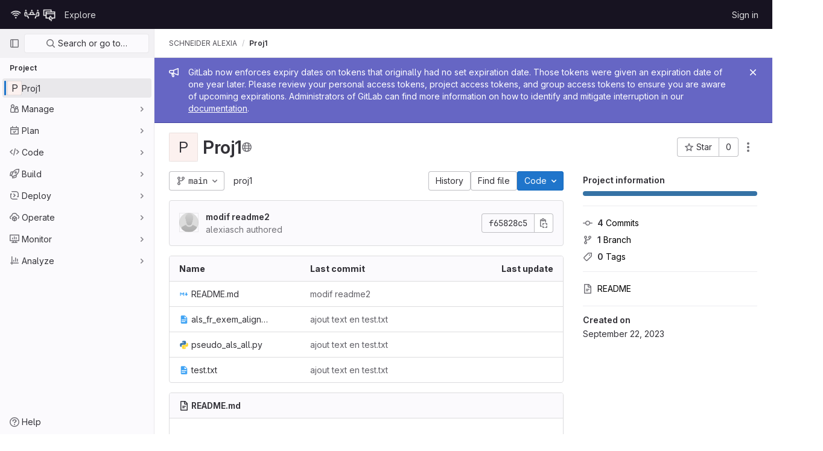

--- FILE ---
content_type: text/javascript; charset=utf-8
request_url: https://git.unistra.fr/assets/webpack/global_search_modal.df615214.chunk.js
body_size: 11104
content:
(this.webpackJsonp=this.webpackJsonp||[]).push([[240],{"3lQS":function(e,t,n){"use strict";var r=n("tbP8"),s=n("FxFN"),i=n("5c3i"),a={components:{GlAvatar:r.a},props:{projectId:{type:[Number,String],default:0,required:!1,validator:e=>"string"!=typeof e||Object(s.e)(e)},projectName:{type:String,required:!0},projectAvatarUrl:{type:String,required:!1,default:""},size:{type:Number,default:32,required:!1},alt:{type:String,required:!1,default:void 0}},computed:{avatarAlt(){var e;return null!==(e=this.alt)&&void 0!==e?e:this.projectName},entityId(){return Object(s.e)(this.projectId)?Object(s.d)(this.projectId):this.projectId}},AVATAR_SHAPE_OPTION_RECT:i.a},o=n("tBpV"),l=Object(o.a)(a,(function(){return(0,this._self._c)("gl-avatar",{attrs:{shape:this.$options.AVATAR_SHAPE_OPTION_RECT,"entity-id":this.entityId,"entity-name":this.projectName,src:this.projectAvatarUrl,alt:this.avatarAlt,size:this.size,"fallback-on-error":!0}})}),[],!1,null,null,null);t.a=l.exports},"5tFN":function(e,t,n){"use strict";n.d(t,"f",(function(){return r})),n.d(t,"e",(function(){return s})),n.d(t,"h",(function(){return i})),n.d(t,"c",(function(){return a})),n.d(t,"a",(function(){return o})),n.d(t,"b",(function(){return l})),n.d(t,"d",(function(){return c})),n.d(t,"g",(function(){return u}));const r="Escape",s="Enter",i="NumpadEnter",a="Backspace",o="ArrowDown",l="ArrowUp",c="End",u="Home"},CdGJ:function(e,t,n){(e.exports=n("VNgF")(!1)).push([e.i,"\n.fake-input[data-v-30d6e4d5] {\n  position: absolute;\n  top: 14px;\n  left: 39px;\n}\n",""])},Eqlq:function(e,t){var n={kind:"Document",definitions:[{kind:"OperationDefinition",operation:"query",name:{kind:"Name",value:"CurrentUserFrecentGroups"},variableDefinitions:[],directives:[],selectionSet:{kind:"SelectionSet",selections:[{kind:"Field",name:{kind:"Name",value:"frecentGroups"},arguments:[],directives:[],selectionSet:{kind:"SelectionSet",selections:[{kind:"Field",name:{kind:"Name",value:"id"},arguments:[],directives:[]},{kind:"Field",name:{kind:"Name",value:"name"},arguments:[],directives:[]},{kind:"Field",alias:{kind:"Name",value:"namespace"},name:{kind:"Name",value:"fullName"},arguments:[],directives:[]},{kind:"Field",name:{kind:"Name",value:"webUrl"},arguments:[],directives:[]},{kind:"Field",name:{kind:"Name",value:"avatarUrl"},arguments:[],directives:[]}]}}]}}],loc:{start:0,end:122}};n.loc.source={body:"query CurrentUserFrecentGroups {\n  frecentGroups {\n    id\n    name\n    namespace: fullName\n    webUrl\n    avatarUrl\n  }\n}\n",name:"GraphQL request",locationOffset:{line:1,column:1}};var r={};function s(e,t){for(var n=0;n<e.definitions.length;n++){var r=e.definitions[n];if(r.name&&r.name.value==t)return r}}n.definitions.forEach((function(e){if(e.name){var t=new Set;!function e(t,n){if("FragmentSpread"===t.kind)n.add(t.name.value);else if("VariableDefinition"===t.kind){var r=t.type;"NamedType"===r.kind&&n.add(r.name.value)}t.selectionSet&&t.selectionSet.selections.forEach((function(t){e(t,n)})),t.variableDefinitions&&t.variableDefinitions.forEach((function(t){e(t,n)})),t.definitions&&t.definitions.forEach((function(t){e(t,n)}))}(e,t),r[e.name.value]=t}})),e.exports=n,e.exports.CurrentUserFrecentGroups=function(e,t){var n={kind:e.kind,definitions:[s(e,t)]};e.hasOwnProperty("loc")&&(n.loc=e.loc);var i=r[t]||new Set,a=new Set,o=new Set;for(i.forEach((function(e){o.add(e)}));o.size>0;){var l=o;o=new Set,l.forEach((function(e){a.has(e)||(a.add(e),(r[e]||new Set).forEach((function(e){o.add(e)})))}))}return a.forEach((function(t){var r=s(e,t);r&&n.definitions.push(r)})),n}(n,"CurrentUserFrecentGroups")},FxFN:function(e,t,n){"use strict";n.d(t,"e",(function(){return o})),n.d(t,"d",(function(){return c})),n.d(t,"f",(function(){return u})),n.d(t,"b",(function(){return d})),n.d(t,"a",(function(){return m})),n.d(t,"g",(function(){return p})),n.d(t,"c",(function(){return h}));var r=n("P/Kr"),s=n.n(r),i=(n("TPye"),n("FMw2"),n("3UXl"),n("iyoE"),n("99pJ")),a=n.n(i);const o=function(e){return!("string"!=typeof e||!e.startsWith("gid://gitlab/"))},l=function(e){const[t,n]=(""+e).replace(/gid:\/\/gitlab\//g,"").split("/");return{type:t,id:n}},c=function(e=""){const t=o(e)?l(e).id:e,n=parseInt(t,10);return Number.isInteger(n)?n:null},u={append:"APPEND",remove:"REMOVE",replace:"REPLACE"},d=function(e,t){if("string"!=typeof e)throw new TypeError("type must be a string; got "+typeof e);if(!["number","string"].includes(typeof t))throw new TypeError("id must be a number or string; got "+typeof t);return o(t)?t:`gid://gitlab/${e}/${t}`},m=function(e){if(!s()(e))throw new TypeError("nodes must be an array; got "+typeof e);return e.map((function(e){return e.id?{...e,id:c(e.id)}:e}))},p=function(e,t=1e4){const n=function(e){a.a.hidden()?e.stopPolling():e.startPolling(t)};n(e),a.a.change(n.bind(null,e))},h=function(e,t=""){return{fetchOptions:{method:"GET"},headers:{"X-GITLAB-GRAPHQL-FEATURE-CORRELATION":e,"X-GITLAB-GRAPHQL-RESOURCE-ETAG":t,"X-Requested-With":"XMLHttpRequest"}}}},Htnb:function(e,t,n){"use strict";n.d(t,"a",(function(){return a}));n("3UXl"),n("iyoE"),n("FMw2");var r=n("PxiM"),s=n.n(r),i=n("D+x4");function a(e,t="",n="<b>",r="</b>"){if(!e)return"";if(!t)return e;const a=Object(i.b)(e.toString(),{ALLOWED_TAGS:[]}),o=s.a.match(a,t.toString());return a.split("").map((function(e,t){return o.includes(t)?`${n}${e}${r}`:e})).join("")}},JTkt:function(e,t,n){"use strict";n.d(t,"b",(function(){return s})),n.d(t,"c",(function(){return i})),n.d(t,"a",(function(){return a}));n("FMw2");const r=document.createElement("div"),s=function(e){return r.style.color="",r.style.color=e,r.style.color.length>0},i=function(e=""){return e?/^#([0-9A-F]{3}){1,2}$/i.test(e):null};function a(){var e;const t=["dark","solarized-dark","monokai"];var n;return(null===(e=document.body.dataset.page)||void 0===e?void 0:e.startsWith("ide:"))?t.includes(null===(n=window.gon)||void 0===n?void 0:n.user_color_scheme):document.documentElement.classList.contains("gl-dark")}},YYYz:function(e,t,n){"use strict";n.r(t);n("eJ0a");var r=n("3CjL"),s=n.n(r),i=n("Tmea"),a=n.n(i),o=(n("aFm2"),n("z6RN"),n("R9qC"),n("KnFb")),l=n("iN9h"),c=n("1cpz"),u=n("yi8e"),d=n("3twG"),m=n("GuZl"),p=n("/lV4"),h=n("5tFN"),g=n("gr1G"),f=n("JTkt"),v=n("B3M1"),_=n("F/pm"),y=(n("FMw2"),n("3UXl"),n("iyoE"),n("RFHG"),n("xuo1"),n("UezY"),n("hG7+"),n("v2fZ"),n("PxiM")),S=n.n(y),b=n("fSQg"),x=n("FkSe"),C=n("7F3p"),E=n("2ibD"),O=n("ygVz"),w=n("h2IV"),A=n("I4EJ"),k=n("tbP8"),T=n("s1D3"),R=n("Mp8J"),I=n("Htnb"),j=n("5c3i"),P={name:"CommandPaletteSearchItem",components:{GlAvatar:k.a,GlIcon:T.a},directives:{SafeHtml:R.a},props:{item:{type:Object,required:!0},searchQuery:{type:String,required:!0}},computed:{highlightedName(){return Object(I.a)(this.item.text,this.searchQuery)}},AVATAR_SHAPE_OPTION_RECT:j.a},N=n("tBpV"),G=Object(N.a)(P,(function(){var e=this,t=e._self._c;return t("div",{staticClass:"gl-display-flex gl-align-items-center"},[void 0!==e.item.avatar_url?t("gl-avatar",{staticClass:"gl-mr-3",attrs:{src:e.item.avatar_url,"entity-id":e.item.entity_id,"entity-name":e.item.entity_name,size:e.item.avatar_size,shape:e.$options.AVATAR_SHAPE_OPTION_RECT,"aria-hidden":"true"}}):e._e(),e._v(" "),e.item.icon?t("gl-icon",{staticClass:"gl-mr-3",attrs:{name:e.item.icon}}):e._e(),e._v(" "),t("span",{staticClass:"gl-display-flex gl-flex-direction-column"},[t("span",{directives:[{name:"safe-html",rawName:"v-safe-html",value:e.highlightedName,expression:"highlightedName"}],staticClass:"gl-text-gray-900"}),e._v(" "),e.item.namespace?t("span",{directives:[{name:"safe-html",rawName:"v-safe-html",value:e.item.namespace,expression:"item.namespace"}],staticClass:"gl-font-sm gl-text-gray-500"}):e._e()])],1)}),[],!1,null,null,null).exports,L=n("nUKU"),D=n.n(L),F=n("59DU"),$=n.n(F),H=n("3cHC");const M=function({name:e,items:t}){return{name:e||A.c,items:t.filter((function({component:e}){return"invite_members"!==e}))}},U=function(e,t){var n;const r=function({id:e,title:t}){return{extraAttrs:{"data-track-action":A.w,"data-track-label":e||H.v,...e?{}:{"data-track-extra":JSON.stringify({title:t})}}}};if(e.push({text:t.title,keywords:t.title,icon:t.icon,href:t.link,...r(t)}),null!==(n=t.items)&&void 0!==n&&n.length){const n=t.items.map((function(e){return{keywords:e.title,text:[t.title,e.title].join(" > "),href:e.link,icon:t.icon,...r(e)}}));e=[...e,...n]}return e},q=function(e,t){return{icon:"doc-code",text:t,href:Object(d.C)(e,t),extraAttrs:{"data-track-action":A.w,"data-track-label":"file"}}};var V={name:"CommandPaletteItems",components:{GlDisclosureDropdownGroup:b.a,GlLoadingIcon:x.a,SearchItem:G},mixins:[O.b.mixin()],inject:["commandPaletteCommands","commandPaletteLinks","autocompletePath","searchContext","projectFilesPath","projectBlobPath"],props:{searchQuery:{type:String,required:!0},handle:{type:String,required:!0,validator:function(e){return[...A.b,A.p].includes(e)}}},data:function(){return{groups:[],loading:!1,projectFiles:[],debouncedSearch:a()((function(){switch(this.handle){case A.a:this.getCommandsAndPages();break;case A.z:case A.r:case A.f:this.getScopedItems();break;case A.p:this.getProjectFiles()}}),m.g)}},computed:{isCommandMode(){return this.handle===A.a},isPathMode(){return this.handle===A.p},commands(){return this.commandPaletteCommands.map(M)},links(){return this.commandPaletteLinks.reduce(U,[])},filteredCommands(){var e=this;return this.searchQuery?this.commands.map((function({name:t,items:n}){return{name:t,items:e.filterBySearchQuery(n,"text")}})).filter((function({items:e}){return e.length})):this.commands},hasResults(){var e;return(null===(e=this.groups)||void 0===e?void 0:e.length)&&this.groups.some((function(e){var t;return null===(t=e.items)||void 0===t?void 0:t.length}))},hasSearchQuery(){var e,t;return this.isCommandMode||this.isPathMode?(null===(t=this.searchQuery)||void 0===t?void 0:t.length)>0:(null===(e=this.searchQuery)||void 0===e?void 0:e.length)>2},searchTerm(){return this.handle===A.f?`${A.f}${this.searchQuery}`:this.searchQuery},filteredProjectFiles(){return this.searchQuery?this.filterBySearchQuery(this.projectFiles,"text").slice(0,A.g):this.projectFiles.slice(0,A.g)}},watch:{searchQuery:{handler(){this.debouncedSearch()},immediate:!0},handle:{handler(e,t){var n;void 0!==t&&this.debouncedSearch();const r=null!==(n=A.x[e])&&void 0!==n?n:"unknown";this.track(A.v,{label:r})},immediate:!0}},updated(){this.$emit("updated")},methods:{filterBySearchQuery(e,t="keywords"){return S.a.filter(e,this.searchQuery,{key:t})},async getProjectFiles(){if(!this.projectFiles.length){this.loading=!0;try{const e=await E.a.get(this.projectFilesPath);this.projectFiles=null==e?void 0:e.data.map(q.bind(null,this.projectBlobPath))}catch(e){C.a(e)}finally{this.loading=!1}}this.groups=[{name:A.o,items:this.filteredProjectFiles}]},getCommandsAndPages(){if(!this.searchQuery)return void(this.groups=[...this.commands]);this.groups=[...this.filteredCommands];const e=this.filterBySearchQuery(this.links);e.length&&this.groups.push({name:A.n,items:e})},async getScopedItems(){var e;if(!((null===(e=this.searchQuery)||void 0===e?void 0:e.length)<3)){this.loading=!0;try{var t;const e=await E.a.get(function({path:e,searchTerm:t,handle:n,projectId:r}){const s=D()({term:t,project_id:r,filter:"search",scope:A.t[n]},$.a);return`${e}?${Object(d.E)(s)}`}({path:this.autocompletePath,searchTerm:this.searchTerm,handle:this.handle,projectId:null===(t=this.searchContext.project)||void 0===t?void 0:t.id}));this.groups=[{name:A.d[this.handle],items:e.data.map(w.b)}]}catch(e){C.a(e)}finally{this.loading=!1}}}}},B=Object(N.a)(V,(function(){var e=this,t=e._self._c;return t("div",[e.loading?t("gl-loading-icon",{staticClass:"gl-my-5",attrs:{size:"lg"}}):e.hasResults?t("ul",{staticClass:"gl-p-0 gl-m-0 gl-list-style-none"},e._l(e.groups,(function(n,r){return t("gl-disclosure-dropdown-group",{key:r,class:{"gl-mt-0!":0===r},attrs:{group:n,bordered:""},scopedSlots:e._u([{key:"list-item",fn:function({item:n}){return[t("search-item",{attrs:{item:n,"search-query":e.searchQuery}})]}}],null,!0)})})),1):e.hasSearchQuery&&!e.hasResults?t("div",{staticClass:"gl-text-gray-700 gl-pl-5 gl-py-3"},[e._v("\n    "+e._s(e.__("No results found"))+"\n  ")]):e._e()],1)}),[],!1,null,null,null).exports,Q={name:"FakeSearchInput",props:{userInput:{type:String,required:!0},scope:{type:String,required:!0,validator:function(e){return[...A.b,A.p].includes(e)}}},computed:{placeholder(){return A.u[this.scope]}}},Y=n("LPAU"),z=n.n(Y),J=n("CdGJ"),W=n.n(J),X={insert:"head",singleton:!1},K=(z()(W.a,X),W.a.locals,Object(N.a)(Q,(function(){var e=this,t=e._self._c;return t("div",{staticClass:"gl-display-flex gl-pointer-events-none fake-input"},[t("span",{staticClass:"gl-opacity-0",attrs:{"data-testid":"search-scope"}},[e._v(e._s(e.scope)+" ")]),e._v(" "),e.userInput?e._e():t("span",{staticClass:"gl-text-gray-500 gl-pointer-events-none",attrs:{"data-testid":"search-scope-placeholder"}},[e._v(e._s(e.placeholder))])])}),[],!1,null,"30d6e4d5",null).exports),Z=n("S3Ko"),ee=n.n(Z),te=n("30su"),ne=n("R0j4"),re={name:"CommandPaletteLottery",components:{GlSprintf:te.a},directives:{SafeHtml:ne.a},i18n:[Object(p.g)("GlobalSearch|Type %{linkStart}@%{linkEnd} to search for users"),Object(p.g)("GlobalSearch|Type %{linkStart}&gt;%{linkEnd} to search for pages or actions"),Object(p.g)("GlobalSearch|Type %{linkStart}:%{linkEnd} to search for projects"),Object(p.g)("GlobalSearch|Type %{linkStart}~%{linkEnd} to search for files")],computed:{getTipNum(){const e=this.$options.i18n.length-1;return ee()(0,e)}}},se=Object(N.a)(re,(function(){var e=this,t=e._self._c;return t("span",[t("gl-sprintf",{attrs:{message:e.$options.i18n[e.getTipNum]},scopedSlots:e._u([{key:"link",fn:function({content:n}){return[t("kbd",{directives:[{name:"safe-html",rawName:"v-safe-html",value:n,expression:"content"}],staticClass:"gl-font-base gl-py-2 vertical-align-normalization"},[e._v(e._s(n))])]}}])})],1)}),[],!1,null,null,null).exports,ie={name:"CommandsOverviewDropdown",components:{GlDisclosureDropdown:n("Bo17").a,GlSprintf:te.a},i18n:{header:Object(p.g)("GlobalSearch|I’m looking for"),button:Object(p.g)("GlobalSearch|Commands %{link1Start}⌘%{link1End} %{link2Start}k%{link2End}")},props:{items:{type:Array,required:!0}},methods:{emitSelected(e){this.$emit("selected",e.value)}}},ae=Object(N.a)(ie,(function(){var e=this,t=e._self._c;return t("div",[t("gl-disclosure-dropdown",{attrs:{items:e.items,"header-text":e.$options.i18n.header,category:"tertiary"},on:{action:e.emitSelected},scopedSlots:e._u([{key:"toggle",fn:function(){return[t("button",{staticClass:"gl-border-0 gl-rounded-base"},[t("gl-sprintf",{attrs:{message:e.$options.i18n.button},scopedSlots:e._u([{key:"link1",fn:function({content:n}){return[t("kbd",{staticClass:"gl-font-base gl-py-2 vertical-align-normalization"},[e._v(e._s(n))])]}},{key:"link2",fn:function({content:n}){return[t("kbd",{staticClass:"gl-font-base gl-py-2 vertical-align-normalization"},[e._v(e._s(n))])]}}])})],1)]},proxy:!0},{key:"header",fn:function(){return[t("span",{staticClass:"gl-p-4 gl-border-b-1 gl-border-b-solid gl-border-gray-200"},[e._v("\n        "+e._s(e.$options.i18n.header)+"\n      ")])]},proxy:!0},{key:"list-item",fn:function({item:n}){return[t("span",{staticClass:"gl-display-flex gl-align-items-center gl-justify-content-space-between"},[t("span",[e._v(e._s(n.text))]),e._v(" "),t("kbd",[e._v(e._s(n.value))])])]}}])})],1)}),[],!1,null,null,null).exports,oe=n("dsWN"),le={name:"SearchResultHoverLayover",components:{GlSprintf:te.a},props:{textMessage:{type:String,required:!0}}},ce=Object(N.a)(le,(function(){var e=this,t=e._self._c;return t("span",{staticClass:"gl-display-flex gl-justify-content-space-between gl-align-items-center gl-gap-3 gl-min-w-0"},[t("span",{staticClass:"gl-display-flex gl-gap-3 gl-flex-grow-1 gl-min-w-0"},[e._t("default")],2),e._v(" "),t("span",{staticClass:"show-hover-layover-hint gl-opacity-0 gl-justify-content-end gl-align-items-center gl-display-none gl-sm-display-flex"},[t("span",{staticClass:"gl-text-gray-700 gl-white-space-nowrap",attrs:{"data-testid":"overlay-message"}},[t("gl-sprintf",{attrs:{message:e.textMessage},scopedSlots:e._u([{key:"kbd",fn:function({content:n}){return[t("kbd",{staticClass:"gl-font-base gl-pb-3 vertical-align-normalization gl-vertical-align-middle"},[e._v("\n            "+e._s(n)+"\n          ")])]}}])})],1)])])}),[],!1,null,null,null).exports,ue={name:"GlobalSearchNoResults",i18n:{NO_SEARCH_RESULTS:g.A}},de=Object(N.a)(ue,(function(){var e=this._self._c;return e("ul",{staticClass:"gl-m-0 gl-p-0 gl-list-style-none"},[e("li",{staticClass:"command-palette-px gl-py-5 gl-text-body"},[this._v("\n    "+this._s(this.$options.i18n.NO_SEARCH_RESULTS)+"\n  ")])])}),[],!1,null,null,null).exports,me={name:"GlobalSearchAutocompleteItems",i18n:{AUTOCOMPLETE_ERROR_MESSAGE:g.b,NO_SEARCH_RESULTS:g.A,OVERLAY_GOTO:A.j,OVERLAY_PROFILE:A.k,OVERLAY_PROJECT:A.l,OVERLAY_FILE:A.i,USERS_GROUP_TITLE:A.y,PROJECTS_GROUP_TITLE:A.q,ISSUE_GROUP_TITLE:A.e,PAGES_GROUP_TITLE:A.n},components:{GlAvatar:k.a,GlAlert:oe.a,GlLoadingIcon:x.a,GlDisclosureDropdownGroup:b.a,SearchResultHoverLayover:ce,GlobalSearchNoResults:de},directives:{SafeHtml:R.a},computed:{...Object(u.f)(["search","loading","autocompleteError"]),...Object(u.d)(["autocompleteGroupedSearchOptions","scopedSearchOptions"]),groups(){return this.autocompleteGroupedSearchOptions.map((function(e){var t;return{name:null==e?void 0:e.name,items:null==e||null===(t=e.items)||void 0===t?void 0:t.map((function(e){return{...e,extraAttrs:{class:"show-hover-layover gl-display-flex gl-align-items-center gl-justify-content-space-between"}}}))}}))},hasResults(){var e;return(null===(e=this.autocompleteGroupedSearchOptions)||void 0===e?void 0:e.length)>0},hasNoResults(){return!this.hasResults&&!this.autocompleteError}},methods:{highlightedName(e){return Object(I.a)(e,this.search)},overlayText(e){let t=A.j;switch(e){case this.$options.i18n.USERS_GROUP_TITLE:t=this.$options.i18n.OVERLAY_PROFILE;break;case this.$options.i18n.PROJECTS_GROUP_TITLE:t=this.$options.i18n.OVERLAY_PROJECT;break;case this.$options.i18n.ISSUE_GROUP_TITLE:t=this.$options.i18n.OVERLAY_GOTO;break;case this.$options.i18n.PAGES_GROUP_TITLE:t=this.$options.i18n.OVERLAY_FILE}return t}},AVATAR_SHAPE_OPTION_RECT:j.a},pe=Object(N.a)(me,(function(){var e=this,t=e._self._c;return t("div",[e.autocompleteError?t("gl-alert",{staticClass:"gl-text-body gl-mt-2",attrs:{dismissible:!1,variant:"danger"}},[e._v("\n    "+e._s(e.$options.i18n.AUTOCOMPLETE_ERROR_MESSAGE)+"\n  ")]):e._e(),e._v(" "),!e.loading&&e.hasResults?t("ul",{staticClass:"gl-m-0 gl-p-0 gl-list-style-none"},e._l(e.groups,(function(n,r){return t("gl-disclosure-dropdown-group",{key:n.name,class:{"gl-mt-0!":0===r},attrs:{group:n,bordered:""},scopedSlots:e._u([{key:"list-item",fn:function({item:r}){return[t("search-result-hover-layover",{attrs:{"text-message":e.overlayText(n.name)}},[void 0!==r.avatar_url?t("gl-avatar",{attrs:{src:r.avatar_url,"entity-id":r.entity_id,"entity-name":r.entity_name,size:r.avatar_size,shape:e.$options.AVATAR_SHAPE_OPTION_RECT,"aria-hidden":"true"}}):e._e(),e._v(" "),t("span",{staticClass:"gl-display-flex gl-flex-direction-column gl-flex-grow-1 gl-min-w-0"},[t("span",{directives:[{name:"safe-html",rawName:"v-safe-html",value:e.highlightedName(r.text),expression:"highlightedName(item.text)"}],staticClass:"gl-text-gray-900 gl-text-truncate",attrs:{"data-testid":"autocomplete-item-name"}}),e._v(" "),r.value?t("span",{directives:[{name:"safe-html",rawName:"v-safe-html",value:r.namespace,expression:"item.namespace"}],staticClass:"gl-font-sm gl-text-gray-500 gl-text-truncate",attrs:{"data-testid":"autocomplete-item-namespace"}}):e._e()])],1)]}}],null,!0)})})),1):e._e(),e._v(" "),e.loading?t("gl-loading-icon",{staticClass:"gl-my-6",attrs:{size:"lg"}}):e._e(),e._v(" "),e.hasNoResults?t("global-search-no-results"):e._e()],1)}),[],!1,null,null,null).exports,he=(n("B++/"),n("47t/"),n("wCL9")),ge=n.n(he),fe={name:"DefaultPlaces",i18n:{PLACES:g.B,OVERLAY_CHANGE_CONTEXT:A.h},components:{GlDisclosureDropdownGroup:b.a,SearchResultHoverLayover:ce},inject:["contextSwitcherLinks"],computed:{shouldRender(){return this.contextSwitcherLinks.length>0},group(){return{name:this.$options.i18n.PLACES,items:this.contextSwitcherLinks.map((function({title:e,link:t,...n}){return{text:e,href:t,extraAttrs:{"data-track-action":A.w,"data-track-label":H.v,"data-track-property":H.w,"data-track-extra":JSON.stringify({title:e}),"data-testid":"places-item-link","data-qa-places-item":e,class:"show-hover-layover",...Object.entries(n).reduce((function(e,[t,n]){return t.startsWith("data")&&(e[ge()(t)]=n),e}),{})}}}))}}},created(){this.shouldRender||this.$emit("nothing-to-render")}},ve=Object(N.a)(fe,(function(){var e=this,t=e._self._c;return e.shouldRender?t("gl-disclosure-dropdown-group",e._b({attrs:{group:e.group},scopedSlots:e._u([{key:"list-item",fn:function({item:n}){return[t("search-result-hover-layover",{attrs:{"text-message":e.$options.i18n.OVERLAY_CHANGE_CONTEXT}},[t("span",[e._v(e._s(n.text))])])]}}],null,!1,3096787143)},"gl-disclosure-dropdown-group",e.$attrs,!1)):e._e()}),[],!1,null,null,null).exports,_e={name:"DefaultIssuables",i18n:{ALL_GITLAB:g.a,OVERLAY_GOTO:A.j},components:{GlDisclosureDropdownGroup:b.a,SearchResultHoverLayover:ce},computed:{...Object(u.f)(["searchContext"]),...Object(u.d)(["defaultSearchOptions"]),currentContextName(){var e,t;return(null===(e=this.searchContext)||void 0===e||null===(e=e.project)||void 0===e?void 0:e.name)||(null===(t=this.searchContext)||void 0===t||null===(t=t.group)||void 0===t?void 0:t.name)||this.$options.i18n.ALL_GITLAB},shouldRender(){return this.group.items.length>0},group(){var e;return{name:this.currentContextName,items:null===(e=this.defaultSearchOptions)||void 0===e?void 0:e.map((function(e){return{...e,extraAttrs:{class:"show-hover-layover"}}}))}}},created(){this.shouldRender||this.$emit("nothing-to-render")}},ye=Object(N.a)(_e,(function(){var e=this,t=e._self._c;return e.shouldRender?t("gl-disclosure-dropdown-group",e._b({attrs:{group:e.group},scopedSlots:e._u([{key:"list-item",fn:function({item:n}){return[t("search-result-hover-layover",{attrs:{"text-message":e.$options.i18n.OVERLAY_GOTO}},[t("span",[e._v(e._s(n.text))])])]}}],null,!1,2103025810)},"gl-disclosure-dropdown-group",e.$attrs,!1)):e._e()}),[],!1,null,null,null).exports,Se=n("Eqlq"),be=n.n(Se),xe=n("XiQx"),Ce=n("0AwG"),Ee=n("3lQS"),Oe={name:"FrequentlyVisitedItem",i18n:{OVERLAY_GOTO:A.j},components:{ProjectAvatar:Ee.a,SearchResultHoverLayover:ce},props:{item:{type:Object,required:!0}}},we=Object(N.a)(Oe,(function(){var e=this,t=e._self._c;return t("search-result-hover-layover",{attrs:{"text-message":e.$options.i18n.OVERLAY_GOTO}},[t("project-avatar",{attrs:{"project-id":e.item.id,"project-name":e.item.title,"project-avatar-url":e.item.avatar,size:24,"aria-hidden":"true"}}),e._v(" "),t("div",{staticClass:"gl-flex-grow-1 gl-text-truncate"},[e._v("\n    "+e._s(e.item.title)+"\n    "),e.item.subtitle?t("div",{staticClass:"gl-font-sm gl-text-gray-500 gl-text-truncate",attrs:{"data-testid":"subtitle"}},[e._v("\n      "+e._s(e.item.subtitle)+"\n    ")]):e._e()])],1)}),[],!1,null,null,null).exports,Ae={components:{GlSkeletonLoader:n("4+8U").a}},ke=Object(N.a)(Ae,(function(){var e=this._self._c;return e("gl-skeleton-loader",{attrs:{width:737,height:48}},[e("rect",{attrs:{width:"24",height:"24",y:"12",x:"8"}}),this._v(" "),e("rect",{attrs:{width:"120",height:"12",y:"10",x:"36"}}),this._v(" "),e("rect",{attrs:{width:"100",height:"12",y:"26",x:"36"}})])}),[],!1,null,null,null).exports,Te={name:"FrequentlyVisitedItems",i18n:{OVERLAY_GOTO:A.j},components:{GlDisclosureDropdownGroup:b.a,GlDisclosureDropdownItem:xe.b,GlIcon:T.a,FrequentItem:we,FrequentItemSkeleton:ke,SearchResultHoverLayover:ce},props:{loading:{type:Boolean,required:!1,default:!1},emptyStateText:{type:String,required:!0},groupName:{type:String,required:!0},viewAllItemsText:{type:String,required:!0},viewAllItemsIcon:{type:String,required:!0},viewAllItemsPath:{type:String,required:!1,default:null},items:{type:Array,required:!1,default:function(){return[]}}},computed:{formattedItems(){return this.items.map((function(e){return{forDropdown:{id:e.id,text:e.name,href:e.webUrl,extraAttrs:{"data-track-action":A.w,"data-track-label":e.id,"data-track-property":H.w,"data-track-extra":JSON.stringify({title:e.name})}},forRenderer:{id:e.id,title:e.name,subtitle:Object(Ce.B)(e.namespace),avatar:e.avatarUrl}}}))},showEmptyState(){return!this.loading&&0===this.formattedItems.length},viewAllItem(){return{text:this.viewAllItemsText,href:this.viewAllItemsPath}}}},Re=Object(N.a)(Te,(function(){var e=this,t=e._self._c;return t("gl-disclosure-dropdown-group",e._b({scopedSlots:e._u([{key:"group-label",fn:function(){return[e._v(e._s(e.groupName))]},proxy:!0}])},"gl-disclosure-dropdown-group",e.$attrs,!1),[e._v(" "),e.loading?t("gl-disclosure-dropdown-item",[t("frequent-item-skeleton")],1):e._l(e.formattedItems,(function(n){return t("gl-disclosure-dropdown-item",{key:n.forDropdown.id,staticClass:"show-on-focus-or-hover--context show-hover-layover",attrs:{item:n.forDropdown},scopedSlots:e._u([{key:"list-item",fn:function(){return[t("frequent-item",{attrs:{item:n.forRenderer}})]},proxy:!0}],null,!0)})})),e._v(" "),e.showEmptyState?t("gl-disclosure-dropdown-item",{staticClass:"gl-cursor-text"},[t("span",{staticClass:"gl-text-gray-500 gl-font-sm gl-my-3 gl-mx-3"},[e._v(e._s(e.emptyStateText))])]):e._e(),e._v(" "),t("gl-disclosure-dropdown-item",{key:"all",staticClass:"show-hover-layover",attrs:{item:e.viewAllItem},scopedSlots:e._u([{key:"list-item",fn:function(){return[t("search-result-hover-layover",{attrs:{"text-message":e.$options.i18n.OVERLAY_GOTO}},[t("gl-icon",{staticClass:"gl-w-6!",attrs:{name:e.viewAllItemsIcon}}),e._v("\n        "+e._s(e.viewAllItemsText)+"\n      ")],1)]},proxy:!0}])})],2)}),[],!1,null,null,null).exports,Ie={name:"FrequentlyVisitedGroups",apollo:{frecentGroups:{query:be.a}},components:{FrequentItems:Re},inject:["groupsPath"],i18n:{groupName:Object(p.g)("Navigation|Frequently visited groups"),viewAllText:Object(p.g)("Navigation|View all my groups"),emptyStateText:Object(p.g)("Navigation|Groups you visit often will appear here.")}},je=Object(N.a)(Ie,(function(){var e=this;return(0,e._self._c)("frequent-items",e._g(e._b({attrs:{loading:e.$apollo.queries.frecentGroups.loading,"empty-state-text":e.$options.i18n.emptyStateText,"group-name":e.$options.i18n.groupName,items:e.frecentGroups,"view-all-items-icon":"group","view-all-items-text":e.$options.i18n.viewAllText,"view-all-items-path":e.groupsPath}},"frequent-items",e.$attrs,!1),e.$listeners))}),[],!1,null,null,null).exports,Pe=n("erDj"),Ne={name:"FrequentlyVisitedProjects",apollo:{frecentProjects:{query:n.n(Pe).a}},components:{FrequentItems:Re},inject:["projectsPath"],i18n:{groupName:Object(p.g)("Navigation|Frequently visited projects"),viewAllText:Object(p.g)("Navigation|View all my projects"),emptyStateText:Object(p.g)("Navigation|Projects you visit often will appear here.")}};const Ge=[ve,Object(N.a)(Ne,(function(){var e=this;return(0,e._self._c)("frequent-items",e._g(e._b({attrs:{loading:e.$apollo.queries.frecentProjects.loading,"empty-state-text":e.$options.i18n.emptyStateText,"group-name":e.$options.i18n.groupName,items:e.frecentProjects,"view-all-items-icon":"project","view-all-items-text":e.$options.i18n.viewAllText,"view-all-items-path":e.projectsPath}},"frequent-items",e.$attrs,!1),e.$listeners))}),[],!1,null,null,null).exports,je,ye];var Le={name:"GlobalSearchDefaultItems",data:()=>({componentNames:Ge.map((function({name:e}){return e}))}),methods:{componentFromName:e=>Ge.find((function(t){return t.name===e})),remove(e){const t=this.componentNames.findIndex((function(t){return t===e}));-1!==t&&this.componentNames.splice(t,1)},attrs:e=>0===e?null:{bordered:!0,class:"gl-mt-3"}}},De=Object(N.a)(Le,(function(){var e=this,t=e._self._c;return t("ul",{staticClass:"gl-p-0 gl-m-0 gl-pt-2 gl-list-style-none"},e._l(e.componentNames,(function(n,r){return t(e.componentFromName(n),e._b({key:n,tag:"component",on:{"nothing-to-render":function(t){return e.remove(n)}}},"component",e.attrs(r),!1))})),1)}),[],!1,null,null,null).exports,Fe={name:"GlobalSearchScopedItems",components:{GlIcon:T.a,GlDisclosureDropdownGroup:b.a,SearchResultHoverLayover:ce},i18n:{OVERLAY_SEARCH:A.m},computed:{...Object(u.f)(["search"]),...Object(u.d)(["scopedSearchGroup"]),group(){return{name:this.scopedSearchGroup.name,items:this.scopedSearchGroup.items.map((function(e){return{...e,scopeName:e.scope||e.description,extraAttrs:{class:"show-hover-layover"}}}))}}},methods:{titleLabel(e){return Object(p.h)(Object(p.g)("GlobalSearch|in %{scope}"),{search:this.search,scope:e.scope||e.description})},getTruncatedScope:e=>Object(Ce.A)(e,_.f)}},$e=Object(N.a)(Fe,(function(){var e=this,t=e._self._c;return t("div",[t("ul",{staticClass:"gl-m-0 gl-p-0 gl-pb-2 gl-list-style-none",attrs:{"data-testid":"scoped-items"}},[t("gl-disclosure-dropdown-group",{attrs:{group:e.group,bordered:""},scopedSlots:e._u([{key:"list-item",fn:function({item:n}){return[t("search-result-hover-layover",{attrs:{"text-message":e.$options.i18n.OVERLAY_SEARCH}},[t("gl-icon",{staticClass:"gl-flex-shrink-0 gl-mr-2 gl-pt-2 gl-mt-n2 gl-text-gray-500",attrs:{name:"search-results"}}),e._v(" "),t("span",{staticClass:"gl-flex-grow-1"},[e._v("\n            "+e._s(n.scopeName)+"\n          ")])],1)]}}])})],1)])}),[],!1,null,null,null).exports,He={name:"GlobalSearchModal",SEARCH_MODAL_ID:_.i,i18n:{COMMAND_PALETTE:g.c,SEARCH_DESCRIBED_BY_WITH_RESULTS:g.G,SEARCH_DESCRIBED_BY_DEFAULT:g.E,SEARCH_DESCRIBED_BY_UPDATED:g.F,SEARCH_OR_COMMAND_MODE_PLACEHOLDER:A.s,SEARCH_RESULTS_LOADING:g.H,MIN_SEARCH_TERM:g.t,COMMAND_PALETTE_TIP:g.k,COMMON_HANDLES:A.b},directives:{Outside:o.a},components:{GlSearchBoxByType:l.a,GlobalSearchDefaultItems:De,GlobalSearchScopedItems:$e,GlobalSearchAutocompleteItems:pe,GlModal:c.a,CommandPaletteItems:B,FakeSearchInput:K,CommandPaletteLottery:se,ScrollScrim:v.a,CommandsOverviewDropdown:ae},data:()=>({nextFocusedItemIndex:null,commandPaletteDropdownItems:w.a}),computed:{...Object(u.f)(["search","loading","searchContext","commandChar"]),...Object(u.d)(["searchQuery","searchOptions","scopedSearchOptions","isCommandMode"]),searchText:{get(){return this.search},set(e){if(this.stringHasCommand(e))return this.setCommand(this.stringFirstChar(e)),void this.setSearch(e);this.setCommand(""),this.setSearch(e)}},showDefaultItems(){return!this.searchText},searchTermOverMin(){var e;return(null===(e=this.searchText)||void 0===e?void 0:e.length)>_.l},showScopedSearchItems(){return this.searchTermOverMin&&this.scopedSearchOptions.length>0},searchResultsDescription(){return this.showDefaultItems?Object(p.h)(this.$options.i18n.SEARCH_DESCRIBED_BY_DEFAULT,{count:this.searchOptions.length}):this.searchTermOverMin?this.loading?this.$options.i18n.SEARCH_RESULTS_LOADING:Object(p.h)(this.$options.i18n.SEARCH_DESCRIBED_BY_UPDATED,{count:this.searchOptions.length}):this.$options.i18n.MIN_SEARCH_TERM},searchBarItem(){var e;return null===(e=this.searchOptions)||void 0===e?void 0:e[0]},commandPaletteQuery(){var e;return this.isCommandMode?null===(e=this.searchText)||void 0===e?void 0:e.trim().substring(1):""},commandHighlightClass:()=>Object(f.a)()?"gl-bg-gray-10!":"gl-bg-gray-50!"},watch:{nextFocusedItemIndex(){this.highlightFirstCommand()}},methods:{...Object(u.c)(["setSearch","setCommand","fetchAutocompleteOptions","clearAutocomplete"]),getAutocompleteOptions:a()((function(e){this.isCommandMode||(e?this.fetchAutocompleteOptions():this.clearAutocomplete())}),m.g),getFocusableOptions(){var e;return Array.from((null===(e=this.$refs.resultsList)||void 0===e?void 0:e.querySelectorAll(_.k))||[])},onKeydown(e){const{code:t,target:n}=e;let r=!0;const s=this.getFocusableOptions();if(s.length<1)return;const i=n.matches(_.h);if(t===h.g){if(i)return;this.focusItem(0,s)}else if(t===h.d){if(i)return;this.focusItem(s.length-1,s)}else if(t===h.b){if(i)return;0===s.indexOf(n)?this.focusSearchInput():this.focusNextItem(e,s,-1)}else if(t===h.a)this.focusNextItem(e,s,1);else if(t===h.f)this.$refs.searchModal.close();else if(t===h.h){var a;null===(a=e.target)||void 0===a||a.firstChild.click()}else r=!1;r&&e.preventDefault()},focusSearchInput(){var e;null===(e=this.$refs.searchInput.$el.querySelector("input"))||void 0===e||e.focus()},focusNextItem(e,t,n){const{target:r}=e,i=t.indexOf(r),a=s()(i+n,0,t.length-1);this.focusItem(a,t)},focusItem(e,t){var n;this.nextFocusedItemIndex=e,null===(n=t[e])||void 0===n||n.focus()},submitSearch(){var e;this.isCommandMode?this.runFirstCommand():(null===(e=this.search)||void 0===e?void 0:e.length)<=_.l||Object(d.U)(this.searchQuery)},runFirstCommand(){var e;null===(e=this.getFocusableOptions()[0])||void 0===e||e.firstChild.click()},onSearchModalShown(){this.$emit("shown")},onSearchModalHidden(){this.searchText="",this.$emit("hidden")},highlightFirstCommand(){if(this.isCommandMode){var e;const t=null===(e=this.getFocusableOptions()[0])||void 0===e?void 0:e.firstChild;null==t||t.classList.toggle(this.commandHighlightClass,Boolean(!this.nextFocusedItemIndex))}},handleCommandSelection(e){this.searchText=this.stringHasCommand(this.searchText)?`${e}${this.searchText.slice(1)}`:`${e}${this.searchText}`,this.focusSearchInput()},stringHasCommand(e){var t;const n=function(t){return t===(null==e?void 0:e.trim().charAt(0))};return A.b.some(n)||(null===(t=this.searchContext)||void 0===t?void 0:t.project)&&A.b.some(n)},stringFirstChar:e=>null==e?void 0:e.trim().charAt(0)},SEARCH_INPUT_DESCRIPTION:_.g,SEARCH_RESULTS_DESCRIPTION:_.j},Me=n("fiJ4"),Ue=n.n(Me),qe={insert:"head",singleton:!1},Ve=(z()(Ue.a,qe),Ue.a.locals,Object(N.a)(He,(function(){var e=this,t=e._self._c;return t("gl-modal",{ref:"searchModal",attrs:{"modal-id":e.$options.SEARCH_MODAL_ID,"hide-header":"","hide-header-close":"",scrollable:"",title:e.$options.i18n.COMMAND_PALETTE,"body-class":"gl-p-0!","modal-class":"global-search-modal",centered:!1},on:{shown:e.onSearchModalShown,hide:e.onSearchModalHidden},scopedSlots:e._u([{key:"modal-footer",fn:function(){return[t("div",{staticClass:"gl-display-flex gl-flex-grow-1 gl-m-0 gl-vertical-align-middle gl-justify-content-space-between"},[t("span",{staticClass:"gl-text-gray-500"},[e._v(e._s(e.$options.i18n.COMMAND_PALETTE_TIP)+" "),t("command-palette-lottery")],1),e._v(" "),t("span",[t("commands-overview-dropdown",{attrs:{items:e.commandPaletteDropdownItems},on:{selected:e.handleCommandSelection}})],1)])]},proxy:!0}])},[t("form",{staticClass:"gl-relative gl-rounded-lg gl-w-full gl-pb-0",attrs:{role:"search","aria-label":e.$options.i18n.SEARCH_OR_COMMAND_MODE_PLACEHOLDER}},[t("div",{staticClass:"input-box-wrapper gl-bg-white gl-border-b gl-mb-n1 gl-p-2"},[t("gl-search-box-by-type",{ref:"searchInput",attrs:{id:"search",role:"searchbox","data-testid":"global-search-input",autocomplete:"off",placeholder:e.$options.i18n.SEARCH_OR_COMMAND_MODE_PLACEHOLDER,"aria-describedby":e.$options.SEARCH_INPUT_DESCRIPTION,borderless:""},on:{input:e.getAutocompleteOptions,keydown:[function(t){return!t.type.indexOf("key")&&e._k(t.keyCode,"enter",13,t.key,"Enter")?null:(t.stopPropagation(),t.preventDefault(),e.submitSearch.apply(null,arguments))},e.onKeydown]},model:{value:e.searchText,callback:function(t){e.searchText=t},expression:"searchText"}}),e._v(" "),t("span",{staticClass:"gl-sr-only",attrs:{id:e.$options.SEARCH_INPUT_DESCRIPTION,role:"region"}},[e._v("\n        "+e._s(e.$options.i18n.SEARCH_DESCRIBED_BY_WITH_RESULTS)+"\n      ")]),e._v(" "),e.isCommandMode?t("fake-search-input",{staticClass:"fake-input-wrapper",attrs:{"user-input":e.commandPaletteQuery,scope:e.commandChar}}):e._e()],1),e._v(" "),t("span",{staticClass:"gl-sr-only",attrs:{role:"region","data-testid":e.$options.SEARCH_RESULTS_DESCRIPTION,"aria-live":"polite","aria-atomic":"true"}},[e._v("\n      "+e._s(e.searchResultsDescription)+"\n    ")]),e._v(" "),t("div",{ref:"resultsList",staticClass:"global-search-results gl-w-full gl-display-flex gl-flex-direction-column gl-flex-grow-1 gl-overflow-hidden",on:{keydown:e.onKeydown}},[t("scroll-scrim",{staticClass:"gl-flex-grow-1 gl-overflow-x-hidden!",attrs:{"data-testid":"nav-container"}},[t("div",{staticClass:"gl-pb-3"},[e.isCommandMode?t("command-palette-items",{attrs:{"search-query":e.commandPaletteQuery,handle:e.commandChar},on:{updated:e.highlightFirstCommand}}):e.showDefaultItems?t("global-search-default-items"):[t("global-search-autocomplete-items"),e._v(" "),e.showScopedSearchItems?t("global-search-scoped-items"):e._e()]],2)])],1),e._v(" "),e.searchContext?[e.searchContext.group?t("input",{attrs:{type:"hidden",name:"group_id"},domProps:{value:e.searchContext.group.id}}):e._e(),e._v(" "),e.searchContext.project?t("input",{attrs:{type:"hidden",name:"project_id"},domProps:{value:e.searchContext.project.id}}):e._e(),e._v(" "),e.searchContext.group||e.searchContext.project?[t("input",{attrs:{type:"hidden",name:"scope"},domProps:{value:e.searchContext.scope}}),e._v(" "),t("input",{attrs:{type:"hidden",name:"search_code"},domProps:{value:e.searchContext.code_search}})]:e._e(),e._v(" "),t("input",{attrs:{type:"hidden",name:"snippets"},domProps:{value:e.searchContext.for_snippets}}),e._v(" "),t("input",{attrs:{type:"hidden",name:"repository_ref"},domProps:{value:e.searchContext.ref}})]:e._e()],2)])}),[],!1,null,"735ee59e",null));t.default=Ve.exports},erDj:function(e,t){var n={kind:"Document",definitions:[{kind:"OperationDefinition",operation:"query",name:{kind:"Name",value:"CurrentUserFrecentProjects"},variableDefinitions:[],directives:[],selectionSet:{kind:"SelectionSet",selections:[{kind:"Field",name:{kind:"Name",value:"frecentProjects"},arguments:[],directives:[],selectionSet:{kind:"SelectionSet",selections:[{kind:"Field",name:{kind:"Name",value:"id"},arguments:[],directives:[]},{kind:"Field",name:{kind:"Name",value:"name"},arguments:[],directives:[]},{kind:"Field",alias:{kind:"Name",value:"namespace"},name:{kind:"Name",value:"nameWithNamespace"},arguments:[],directives:[]},{kind:"Field",name:{kind:"Name",value:"webUrl"},arguments:[],directives:[]},{kind:"Field",name:{kind:"Name",value:"avatarUrl"},arguments:[],directives:[]}]}}]}}],loc:{start:0,end:135}};n.loc.source={body:"query CurrentUserFrecentProjects {\n  frecentProjects {\n    id\n    name\n    namespace: nameWithNamespace\n    webUrl\n    avatarUrl\n  }\n}\n",name:"GraphQL request",locationOffset:{line:1,column:1}};var r={};function s(e,t){for(var n=0;n<e.definitions.length;n++){var r=e.definitions[n];if(r.name&&r.name.value==t)return r}}n.definitions.forEach((function(e){if(e.name){var t=new Set;!function e(t,n){if("FragmentSpread"===t.kind)n.add(t.name.value);else if("VariableDefinition"===t.kind){var r=t.type;"NamedType"===r.kind&&n.add(r.name.value)}t.selectionSet&&t.selectionSet.selections.forEach((function(t){e(t,n)})),t.variableDefinitions&&t.variableDefinitions.forEach((function(t){e(t,n)})),t.definitions&&t.definitions.forEach((function(t){e(t,n)}))}(e,t),r[e.name.value]=t}})),e.exports=n,e.exports.CurrentUserFrecentProjects=function(e,t){var n={kind:e.kind,definitions:[s(e,t)]};e.hasOwnProperty("loc")&&(n.loc=e.loc);var i=r[t]||new Set,a=new Set,o=new Set;for(i.forEach((function(e){o.add(e)}));o.size>0;){var l=o;o=new Set,l.forEach((function(e){a.has(e)||(a.add(e),(r[e]||new Set).forEach((function(e){o.add(e)})))}))}return a.forEach((function(t){var r=s(e,t);r&&n.definitions.push(r)})),n}(n,"CurrentUserFrecentProjects")},fiJ4:function(e,t,n){(e.exports=n("VNgF")(!1)).push([e.i,"\n.input-box-wrapper[data-v-735ee59e] {\n  position: relative;\n}\n.fake-input-wrapper[data-v-735ee59e] {\n  position: absolute;\n}\n",""])}}]);
//# sourceMappingURL=global_search_modal.df615214.chunk.js.map